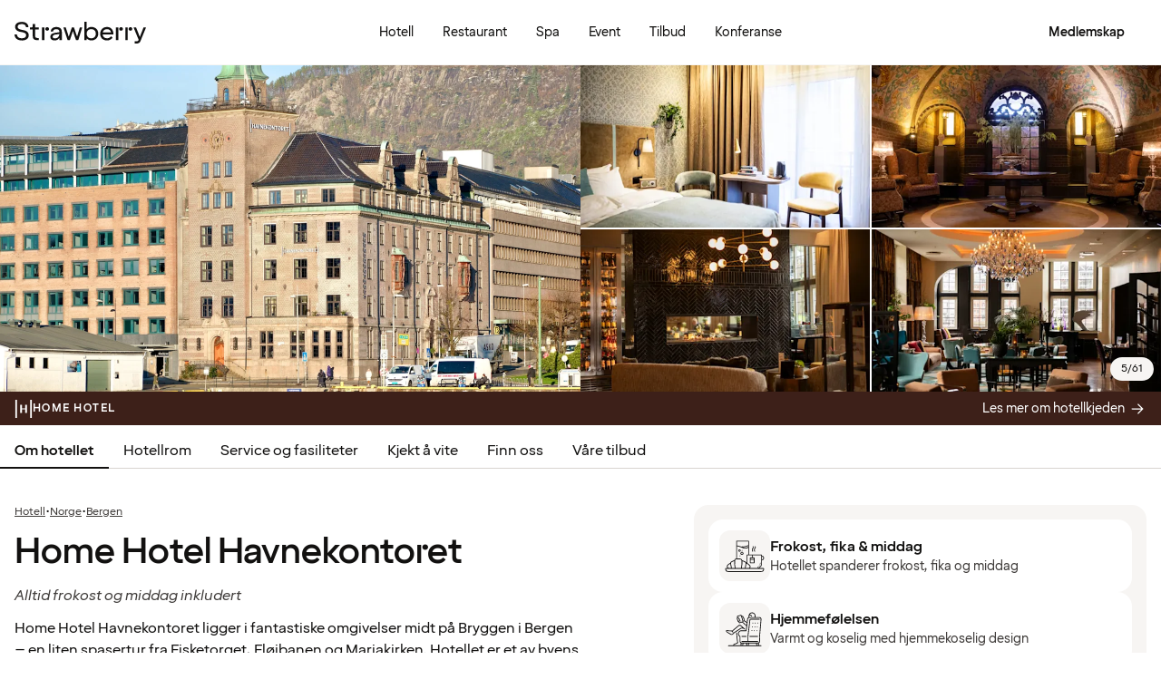

--- FILE ---
content_type: text/html; charset=utf-8
request_url: https://www.google.com/recaptcha/api2/anchor?ar=1&k=6LeXQwIaAAAAAOxl4IY4EkGJm3fkyHuIEXOFzL25&co=aHR0cHM6Ly93d3cuc3RyYXdiZXJyeS5ubzo0NDM.&hl=en&v=PoyoqOPhxBO7pBk68S4YbpHZ&size=invisible&anchor-ms=20000&execute-ms=30000&cb=969yq4hc7mc8
body_size: 48712
content:
<!DOCTYPE HTML><html dir="ltr" lang="en"><head><meta http-equiv="Content-Type" content="text/html; charset=UTF-8">
<meta http-equiv="X-UA-Compatible" content="IE=edge">
<title>reCAPTCHA</title>
<style type="text/css">
/* cyrillic-ext */
@font-face {
  font-family: 'Roboto';
  font-style: normal;
  font-weight: 400;
  font-stretch: 100%;
  src: url(//fonts.gstatic.com/s/roboto/v48/KFO7CnqEu92Fr1ME7kSn66aGLdTylUAMa3GUBHMdazTgWw.woff2) format('woff2');
  unicode-range: U+0460-052F, U+1C80-1C8A, U+20B4, U+2DE0-2DFF, U+A640-A69F, U+FE2E-FE2F;
}
/* cyrillic */
@font-face {
  font-family: 'Roboto';
  font-style: normal;
  font-weight: 400;
  font-stretch: 100%;
  src: url(//fonts.gstatic.com/s/roboto/v48/KFO7CnqEu92Fr1ME7kSn66aGLdTylUAMa3iUBHMdazTgWw.woff2) format('woff2');
  unicode-range: U+0301, U+0400-045F, U+0490-0491, U+04B0-04B1, U+2116;
}
/* greek-ext */
@font-face {
  font-family: 'Roboto';
  font-style: normal;
  font-weight: 400;
  font-stretch: 100%;
  src: url(//fonts.gstatic.com/s/roboto/v48/KFO7CnqEu92Fr1ME7kSn66aGLdTylUAMa3CUBHMdazTgWw.woff2) format('woff2');
  unicode-range: U+1F00-1FFF;
}
/* greek */
@font-face {
  font-family: 'Roboto';
  font-style: normal;
  font-weight: 400;
  font-stretch: 100%;
  src: url(//fonts.gstatic.com/s/roboto/v48/KFO7CnqEu92Fr1ME7kSn66aGLdTylUAMa3-UBHMdazTgWw.woff2) format('woff2');
  unicode-range: U+0370-0377, U+037A-037F, U+0384-038A, U+038C, U+038E-03A1, U+03A3-03FF;
}
/* math */
@font-face {
  font-family: 'Roboto';
  font-style: normal;
  font-weight: 400;
  font-stretch: 100%;
  src: url(//fonts.gstatic.com/s/roboto/v48/KFO7CnqEu92Fr1ME7kSn66aGLdTylUAMawCUBHMdazTgWw.woff2) format('woff2');
  unicode-range: U+0302-0303, U+0305, U+0307-0308, U+0310, U+0312, U+0315, U+031A, U+0326-0327, U+032C, U+032F-0330, U+0332-0333, U+0338, U+033A, U+0346, U+034D, U+0391-03A1, U+03A3-03A9, U+03B1-03C9, U+03D1, U+03D5-03D6, U+03F0-03F1, U+03F4-03F5, U+2016-2017, U+2034-2038, U+203C, U+2040, U+2043, U+2047, U+2050, U+2057, U+205F, U+2070-2071, U+2074-208E, U+2090-209C, U+20D0-20DC, U+20E1, U+20E5-20EF, U+2100-2112, U+2114-2115, U+2117-2121, U+2123-214F, U+2190, U+2192, U+2194-21AE, U+21B0-21E5, U+21F1-21F2, U+21F4-2211, U+2213-2214, U+2216-22FF, U+2308-230B, U+2310, U+2319, U+231C-2321, U+2336-237A, U+237C, U+2395, U+239B-23B7, U+23D0, U+23DC-23E1, U+2474-2475, U+25AF, U+25B3, U+25B7, U+25BD, U+25C1, U+25CA, U+25CC, U+25FB, U+266D-266F, U+27C0-27FF, U+2900-2AFF, U+2B0E-2B11, U+2B30-2B4C, U+2BFE, U+3030, U+FF5B, U+FF5D, U+1D400-1D7FF, U+1EE00-1EEFF;
}
/* symbols */
@font-face {
  font-family: 'Roboto';
  font-style: normal;
  font-weight: 400;
  font-stretch: 100%;
  src: url(//fonts.gstatic.com/s/roboto/v48/KFO7CnqEu92Fr1ME7kSn66aGLdTylUAMaxKUBHMdazTgWw.woff2) format('woff2');
  unicode-range: U+0001-000C, U+000E-001F, U+007F-009F, U+20DD-20E0, U+20E2-20E4, U+2150-218F, U+2190, U+2192, U+2194-2199, U+21AF, U+21E6-21F0, U+21F3, U+2218-2219, U+2299, U+22C4-22C6, U+2300-243F, U+2440-244A, U+2460-24FF, U+25A0-27BF, U+2800-28FF, U+2921-2922, U+2981, U+29BF, U+29EB, U+2B00-2BFF, U+4DC0-4DFF, U+FFF9-FFFB, U+10140-1018E, U+10190-1019C, U+101A0, U+101D0-101FD, U+102E0-102FB, U+10E60-10E7E, U+1D2C0-1D2D3, U+1D2E0-1D37F, U+1F000-1F0FF, U+1F100-1F1AD, U+1F1E6-1F1FF, U+1F30D-1F30F, U+1F315, U+1F31C, U+1F31E, U+1F320-1F32C, U+1F336, U+1F378, U+1F37D, U+1F382, U+1F393-1F39F, U+1F3A7-1F3A8, U+1F3AC-1F3AF, U+1F3C2, U+1F3C4-1F3C6, U+1F3CA-1F3CE, U+1F3D4-1F3E0, U+1F3ED, U+1F3F1-1F3F3, U+1F3F5-1F3F7, U+1F408, U+1F415, U+1F41F, U+1F426, U+1F43F, U+1F441-1F442, U+1F444, U+1F446-1F449, U+1F44C-1F44E, U+1F453, U+1F46A, U+1F47D, U+1F4A3, U+1F4B0, U+1F4B3, U+1F4B9, U+1F4BB, U+1F4BF, U+1F4C8-1F4CB, U+1F4D6, U+1F4DA, U+1F4DF, U+1F4E3-1F4E6, U+1F4EA-1F4ED, U+1F4F7, U+1F4F9-1F4FB, U+1F4FD-1F4FE, U+1F503, U+1F507-1F50B, U+1F50D, U+1F512-1F513, U+1F53E-1F54A, U+1F54F-1F5FA, U+1F610, U+1F650-1F67F, U+1F687, U+1F68D, U+1F691, U+1F694, U+1F698, U+1F6AD, U+1F6B2, U+1F6B9-1F6BA, U+1F6BC, U+1F6C6-1F6CF, U+1F6D3-1F6D7, U+1F6E0-1F6EA, U+1F6F0-1F6F3, U+1F6F7-1F6FC, U+1F700-1F7FF, U+1F800-1F80B, U+1F810-1F847, U+1F850-1F859, U+1F860-1F887, U+1F890-1F8AD, U+1F8B0-1F8BB, U+1F8C0-1F8C1, U+1F900-1F90B, U+1F93B, U+1F946, U+1F984, U+1F996, U+1F9E9, U+1FA00-1FA6F, U+1FA70-1FA7C, U+1FA80-1FA89, U+1FA8F-1FAC6, U+1FACE-1FADC, U+1FADF-1FAE9, U+1FAF0-1FAF8, U+1FB00-1FBFF;
}
/* vietnamese */
@font-face {
  font-family: 'Roboto';
  font-style: normal;
  font-weight: 400;
  font-stretch: 100%;
  src: url(//fonts.gstatic.com/s/roboto/v48/KFO7CnqEu92Fr1ME7kSn66aGLdTylUAMa3OUBHMdazTgWw.woff2) format('woff2');
  unicode-range: U+0102-0103, U+0110-0111, U+0128-0129, U+0168-0169, U+01A0-01A1, U+01AF-01B0, U+0300-0301, U+0303-0304, U+0308-0309, U+0323, U+0329, U+1EA0-1EF9, U+20AB;
}
/* latin-ext */
@font-face {
  font-family: 'Roboto';
  font-style: normal;
  font-weight: 400;
  font-stretch: 100%;
  src: url(//fonts.gstatic.com/s/roboto/v48/KFO7CnqEu92Fr1ME7kSn66aGLdTylUAMa3KUBHMdazTgWw.woff2) format('woff2');
  unicode-range: U+0100-02BA, U+02BD-02C5, U+02C7-02CC, U+02CE-02D7, U+02DD-02FF, U+0304, U+0308, U+0329, U+1D00-1DBF, U+1E00-1E9F, U+1EF2-1EFF, U+2020, U+20A0-20AB, U+20AD-20C0, U+2113, U+2C60-2C7F, U+A720-A7FF;
}
/* latin */
@font-face {
  font-family: 'Roboto';
  font-style: normal;
  font-weight: 400;
  font-stretch: 100%;
  src: url(//fonts.gstatic.com/s/roboto/v48/KFO7CnqEu92Fr1ME7kSn66aGLdTylUAMa3yUBHMdazQ.woff2) format('woff2');
  unicode-range: U+0000-00FF, U+0131, U+0152-0153, U+02BB-02BC, U+02C6, U+02DA, U+02DC, U+0304, U+0308, U+0329, U+2000-206F, U+20AC, U+2122, U+2191, U+2193, U+2212, U+2215, U+FEFF, U+FFFD;
}
/* cyrillic-ext */
@font-face {
  font-family: 'Roboto';
  font-style: normal;
  font-weight: 500;
  font-stretch: 100%;
  src: url(//fonts.gstatic.com/s/roboto/v48/KFO7CnqEu92Fr1ME7kSn66aGLdTylUAMa3GUBHMdazTgWw.woff2) format('woff2');
  unicode-range: U+0460-052F, U+1C80-1C8A, U+20B4, U+2DE0-2DFF, U+A640-A69F, U+FE2E-FE2F;
}
/* cyrillic */
@font-face {
  font-family: 'Roboto';
  font-style: normal;
  font-weight: 500;
  font-stretch: 100%;
  src: url(//fonts.gstatic.com/s/roboto/v48/KFO7CnqEu92Fr1ME7kSn66aGLdTylUAMa3iUBHMdazTgWw.woff2) format('woff2');
  unicode-range: U+0301, U+0400-045F, U+0490-0491, U+04B0-04B1, U+2116;
}
/* greek-ext */
@font-face {
  font-family: 'Roboto';
  font-style: normal;
  font-weight: 500;
  font-stretch: 100%;
  src: url(//fonts.gstatic.com/s/roboto/v48/KFO7CnqEu92Fr1ME7kSn66aGLdTylUAMa3CUBHMdazTgWw.woff2) format('woff2');
  unicode-range: U+1F00-1FFF;
}
/* greek */
@font-face {
  font-family: 'Roboto';
  font-style: normal;
  font-weight: 500;
  font-stretch: 100%;
  src: url(//fonts.gstatic.com/s/roboto/v48/KFO7CnqEu92Fr1ME7kSn66aGLdTylUAMa3-UBHMdazTgWw.woff2) format('woff2');
  unicode-range: U+0370-0377, U+037A-037F, U+0384-038A, U+038C, U+038E-03A1, U+03A3-03FF;
}
/* math */
@font-face {
  font-family: 'Roboto';
  font-style: normal;
  font-weight: 500;
  font-stretch: 100%;
  src: url(//fonts.gstatic.com/s/roboto/v48/KFO7CnqEu92Fr1ME7kSn66aGLdTylUAMawCUBHMdazTgWw.woff2) format('woff2');
  unicode-range: U+0302-0303, U+0305, U+0307-0308, U+0310, U+0312, U+0315, U+031A, U+0326-0327, U+032C, U+032F-0330, U+0332-0333, U+0338, U+033A, U+0346, U+034D, U+0391-03A1, U+03A3-03A9, U+03B1-03C9, U+03D1, U+03D5-03D6, U+03F0-03F1, U+03F4-03F5, U+2016-2017, U+2034-2038, U+203C, U+2040, U+2043, U+2047, U+2050, U+2057, U+205F, U+2070-2071, U+2074-208E, U+2090-209C, U+20D0-20DC, U+20E1, U+20E5-20EF, U+2100-2112, U+2114-2115, U+2117-2121, U+2123-214F, U+2190, U+2192, U+2194-21AE, U+21B0-21E5, U+21F1-21F2, U+21F4-2211, U+2213-2214, U+2216-22FF, U+2308-230B, U+2310, U+2319, U+231C-2321, U+2336-237A, U+237C, U+2395, U+239B-23B7, U+23D0, U+23DC-23E1, U+2474-2475, U+25AF, U+25B3, U+25B7, U+25BD, U+25C1, U+25CA, U+25CC, U+25FB, U+266D-266F, U+27C0-27FF, U+2900-2AFF, U+2B0E-2B11, U+2B30-2B4C, U+2BFE, U+3030, U+FF5B, U+FF5D, U+1D400-1D7FF, U+1EE00-1EEFF;
}
/* symbols */
@font-face {
  font-family: 'Roboto';
  font-style: normal;
  font-weight: 500;
  font-stretch: 100%;
  src: url(//fonts.gstatic.com/s/roboto/v48/KFO7CnqEu92Fr1ME7kSn66aGLdTylUAMaxKUBHMdazTgWw.woff2) format('woff2');
  unicode-range: U+0001-000C, U+000E-001F, U+007F-009F, U+20DD-20E0, U+20E2-20E4, U+2150-218F, U+2190, U+2192, U+2194-2199, U+21AF, U+21E6-21F0, U+21F3, U+2218-2219, U+2299, U+22C4-22C6, U+2300-243F, U+2440-244A, U+2460-24FF, U+25A0-27BF, U+2800-28FF, U+2921-2922, U+2981, U+29BF, U+29EB, U+2B00-2BFF, U+4DC0-4DFF, U+FFF9-FFFB, U+10140-1018E, U+10190-1019C, U+101A0, U+101D0-101FD, U+102E0-102FB, U+10E60-10E7E, U+1D2C0-1D2D3, U+1D2E0-1D37F, U+1F000-1F0FF, U+1F100-1F1AD, U+1F1E6-1F1FF, U+1F30D-1F30F, U+1F315, U+1F31C, U+1F31E, U+1F320-1F32C, U+1F336, U+1F378, U+1F37D, U+1F382, U+1F393-1F39F, U+1F3A7-1F3A8, U+1F3AC-1F3AF, U+1F3C2, U+1F3C4-1F3C6, U+1F3CA-1F3CE, U+1F3D4-1F3E0, U+1F3ED, U+1F3F1-1F3F3, U+1F3F5-1F3F7, U+1F408, U+1F415, U+1F41F, U+1F426, U+1F43F, U+1F441-1F442, U+1F444, U+1F446-1F449, U+1F44C-1F44E, U+1F453, U+1F46A, U+1F47D, U+1F4A3, U+1F4B0, U+1F4B3, U+1F4B9, U+1F4BB, U+1F4BF, U+1F4C8-1F4CB, U+1F4D6, U+1F4DA, U+1F4DF, U+1F4E3-1F4E6, U+1F4EA-1F4ED, U+1F4F7, U+1F4F9-1F4FB, U+1F4FD-1F4FE, U+1F503, U+1F507-1F50B, U+1F50D, U+1F512-1F513, U+1F53E-1F54A, U+1F54F-1F5FA, U+1F610, U+1F650-1F67F, U+1F687, U+1F68D, U+1F691, U+1F694, U+1F698, U+1F6AD, U+1F6B2, U+1F6B9-1F6BA, U+1F6BC, U+1F6C6-1F6CF, U+1F6D3-1F6D7, U+1F6E0-1F6EA, U+1F6F0-1F6F3, U+1F6F7-1F6FC, U+1F700-1F7FF, U+1F800-1F80B, U+1F810-1F847, U+1F850-1F859, U+1F860-1F887, U+1F890-1F8AD, U+1F8B0-1F8BB, U+1F8C0-1F8C1, U+1F900-1F90B, U+1F93B, U+1F946, U+1F984, U+1F996, U+1F9E9, U+1FA00-1FA6F, U+1FA70-1FA7C, U+1FA80-1FA89, U+1FA8F-1FAC6, U+1FACE-1FADC, U+1FADF-1FAE9, U+1FAF0-1FAF8, U+1FB00-1FBFF;
}
/* vietnamese */
@font-face {
  font-family: 'Roboto';
  font-style: normal;
  font-weight: 500;
  font-stretch: 100%;
  src: url(//fonts.gstatic.com/s/roboto/v48/KFO7CnqEu92Fr1ME7kSn66aGLdTylUAMa3OUBHMdazTgWw.woff2) format('woff2');
  unicode-range: U+0102-0103, U+0110-0111, U+0128-0129, U+0168-0169, U+01A0-01A1, U+01AF-01B0, U+0300-0301, U+0303-0304, U+0308-0309, U+0323, U+0329, U+1EA0-1EF9, U+20AB;
}
/* latin-ext */
@font-face {
  font-family: 'Roboto';
  font-style: normal;
  font-weight: 500;
  font-stretch: 100%;
  src: url(//fonts.gstatic.com/s/roboto/v48/KFO7CnqEu92Fr1ME7kSn66aGLdTylUAMa3KUBHMdazTgWw.woff2) format('woff2');
  unicode-range: U+0100-02BA, U+02BD-02C5, U+02C7-02CC, U+02CE-02D7, U+02DD-02FF, U+0304, U+0308, U+0329, U+1D00-1DBF, U+1E00-1E9F, U+1EF2-1EFF, U+2020, U+20A0-20AB, U+20AD-20C0, U+2113, U+2C60-2C7F, U+A720-A7FF;
}
/* latin */
@font-face {
  font-family: 'Roboto';
  font-style: normal;
  font-weight: 500;
  font-stretch: 100%;
  src: url(//fonts.gstatic.com/s/roboto/v48/KFO7CnqEu92Fr1ME7kSn66aGLdTylUAMa3yUBHMdazQ.woff2) format('woff2');
  unicode-range: U+0000-00FF, U+0131, U+0152-0153, U+02BB-02BC, U+02C6, U+02DA, U+02DC, U+0304, U+0308, U+0329, U+2000-206F, U+20AC, U+2122, U+2191, U+2193, U+2212, U+2215, U+FEFF, U+FFFD;
}
/* cyrillic-ext */
@font-face {
  font-family: 'Roboto';
  font-style: normal;
  font-weight: 900;
  font-stretch: 100%;
  src: url(//fonts.gstatic.com/s/roboto/v48/KFO7CnqEu92Fr1ME7kSn66aGLdTylUAMa3GUBHMdazTgWw.woff2) format('woff2');
  unicode-range: U+0460-052F, U+1C80-1C8A, U+20B4, U+2DE0-2DFF, U+A640-A69F, U+FE2E-FE2F;
}
/* cyrillic */
@font-face {
  font-family: 'Roboto';
  font-style: normal;
  font-weight: 900;
  font-stretch: 100%;
  src: url(//fonts.gstatic.com/s/roboto/v48/KFO7CnqEu92Fr1ME7kSn66aGLdTylUAMa3iUBHMdazTgWw.woff2) format('woff2');
  unicode-range: U+0301, U+0400-045F, U+0490-0491, U+04B0-04B1, U+2116;
}
/* greek-ext */
@font-face {
  font-family: 'Roboto';
  font-style: normal;
  font-weight: 900;
  font-stretch: 100%;
  src: url(//fonts.gstatic.com/s/roboto/v48/KFO7CnqEu92Fr1ME7kSn66aGLdTylUAMa3CUBHMdazTgWw.woff2) format('woff2');
  unicode-range: U+1F00-1FFF;
}
/* greek */
@font-face {
  font-family: 'Roboto';
  font-style: normal;
  font-weight: 900;
  font-stretch: 100%;
  src: url(//fonts.gstatic.com/s/roboto/v48/KFO7CnqEu92Fr1ME7kSn66aGLdTylUAMa3-UBHMdazTgWw.woff2) format('woff2');
  unicode-range: U+0370-0377, U+037A-037F, U+0384-038A, U+038C, U+038E-03A1, U+03A3-03FF;
}
/* math */
@font-face {
  font-family: 'Roboto';
  font-style: normal;
  font-weight: 900;
  font-stretch: 100%;
  src: url(//fonts.gstatic.com/s/roboto/v48/KFO7CnqEu92Fr1ME7kSn66aGLdTylUAMawCUBHMdazTgWw.woff2) format('woff2');
  unicode-range: U+0302-0303, U+0305, U+0307-0308, U+0310, U+0312, U+0315, U+031A, U+0326-0327, U+032C, U+032F-0330, U+0332-0333, U+0338, U+033A, U+0346, U+034D, U+0391-03A1, U+03A3-03A9, U+03B1-03C9, U+03D1, U+03D5-03D6, U+03F0-03F1, U+03F4-03F5, U+2016-2017, U+2034-2038, U+203C, U+2040, U+2043, U+2047, U+2050, U+2057, U+205F, U+2070-2071, U+2074-208E, U+2090-209C, U+20D0-20DC, U+20E1, U+20E5-20EF, U+2100-2112, U+2114-2115, U+2117-2121, U+2123-214F, U+2190, U+2192, U+2194-21AE, U+21B0-21E5, U+21F1-21F2, U+21F4-2211, U+2213-2214, U+2216-22FF, U+2308-230B, U+2310, U+2319, U+231C-2321, U+2336-237A, U+237C, U+2395, U+239B-23B7, U+23D0, U+23DC-23E1, U+2474-2475, U+25AF, U+25B3, U+25B7, U+25BD, U+25C1, U+25CA, U+25CC, U+25FB, U+266D-266F, U+27C0-27FF, U+2900-2AFF, U+2B0E-2B11, U+2B30-2B4C, U+2BFE, U+3030, U+FF5B, U+FF5D, U+1D400-1D7FF, U+1EE00-1EEFF;
}
/* symbols */
@font-face {
  font-family: 'Roboto';
  font-style: normal;
  font-weight: 900;
  font-stretch: 100%;
  src: url(//fonts.gstatic.com/s/roboto/v48/KFO7CnqEu92Fr1ME7kSn66aGLdTylUAMaxKUBHMdazTgWw.woff2) format('woff2');
  unicode-range: U+0001-000C, U+000E-001F, U+007F-009F, U+20DD-20E0, U+20E2-20E4, U+2150-218F, U+2190, U+2192, U+2194-2199, U+21AF, U+21E6-21F0, U+21F3, U+2218-2219, U+2299, U+22C4-22C6, U+2300-243F, U+2440-244A, U+2460-24FF, U+25A0-27BF, U+2800-28FF, U+2921-2922, U+2981, U+29BF, U+29EB, U+2B00-2BFF, U+4DC0-4DFF, U+FFF9-FFFB, U+10140-1018E, U+10190-1019C, U+101A0, U+101D0-101FD, U+102E0-102FB, U+10E60-10E7E, U+1D2C0-1D2D3, U+1D2E0-1D37F, U+1F000-1F0FF, U+1F100-1F1AD, U+1F1E6-1F1FF, U+1F30D-1F30F, U+1F315, U+1F31C, U+1F31E, U+1F320-1F32C, U+1F336, U+1F378, U+1F37D, U+1F382, U+1F393-1F39F, U+1F3A7-1F3A8, U+1F3AC-1F3AF, U+1F3C2, U+1F3C4-1F3C6, U+1F3CA-1F3CE, U+1F3D4-1F3E0, U+1F3ED, U+1F3F1-1F3F3, U+1F3F5-1F3F7, U+1F408, U+1F415, U+1F41F, U+1F426, U+1F43F, U+1F441-1F442, U+1F444, U+1F446-1F449, U+1F44C-1F44E, U+1F453, U+1F46A, U+1F47D, U+1F4A3, U+1F4B0, U+1F4B3, U+1F4B9, U+1F4BB, U+1F4BF, U+1F4C8-1F4CB, U+1F4D6, U+1F4DA, U+1F4DF, U+1F4E3-1F4E6, U+1F4EA-1F4ED, U+1F4F7, U+1F4F9-1F4FB, U+1F4FD-1F4FE, U+1F503, U+1F507-1F50B, U+1F50D, U+1F512-1F513, U+1F53E-1F54A, U+1F54F-1F5FA, U+1F610, U+1F650-1F67F, U+1F687, U+1F68D, U+1F691, U+1F694, U+1F698, U+1F6AD, U+1F6B2, U+1F6B9-1F6BA, U+1F6BC, U+1F6C6-1F6CF, U+1F6D3-1F6D7, U+1F6E0-1F6EA, U+1F6F0-1F6F3, U+1F6F7-1F6FC, U+1F700-1F7FF, U+1F800-1F80B, U+1F810-1F847, U+1F850-1F859, U+1F860-1F887, U+1F890-1F8AD, U+1F8B0-1F8BB, U+1F8C0-1F8C1, U+1F900-1F90B, U+1F93B, U+1F946, U+1F984, U+1F996, U+1F9E9, U+1FA00-1FA6F, U+1FA70-1FA7C, U+1FA80-1FA89, U+1FA8F-1FAC6, U+1FACE-1FADC, U+1FADF-1FAE9, U+1FAF0-1FAF8, U+1FB00-1FBFF;
}
/* vietnamese */
@font-face {
  font-family: 'Roboto';
  font-style: normal;
  font-weight: 900;
  font-stretch: 100%;
  src: url(//fonts.gstatic.com/s/roboto/v48/KFO7CnqEu92Fr1ME7kSn66aGLdTylUAMa3OUBHMdazTgWw.woff2) format('woff2');
  unicode-range: U+0102-0103, U+0110-0111, U+0128-0129, U+0168-0169, U+01A0-01A1, U+01AF-01B0, U+0300-0301, U+0303-0304, U+0308-0309, U+0323, U+0329, U+1EA0-1EF9, U+20AB;
}
/* latin-ext */
@font-face {
  font-family: 'Roboto';
  font-style: normal;
  font-weight: 900;
  font-stretch: 100%;
  src: url(//fonts.gstatic.com/s/roboto/v48/KFO7CnqEu92Fr1ME7kSn66aGLdTylUAMa3KUBHMdazTgWw.woff2) format('woff2');
  unicode-range: U+0100-02BA, U+02BD-02C5, U+02C7-02CC, U+02CE-02D7, U+02DD-02FF, U+0304, U+0308, U+0329, U+1D00-1DBF, U+1E00-1E9F, U+1EF2-1EFF, U+2020, U+20A0-20AB, U+20AD-20C0, U+2113, U+2C60-2C7F, U+A720-A7FF;
}
/* latin */
@font-face {
  font-family: 'Roboto';
  font-style: normal;
  font-weight: 900;
  font-stretch: 100%;
  src: url(//fonts.gstatic.com/s/roboto/v48/KFO7CnqEu92Fr1ME7kSn66aGLdTylUAMa3yUBHMdazQ.woff2) format('woff2');
  unicode-range: U+0000-00FF, U+0131, U+0152-0153, U+02BB-02BC, U+02C6, U+02DA, U+02DC, U+0304, U+0308, U+0329, U+2000-206F, U+20AC, U+2122, U+2191, U+2193, U+2212, U+2215, U+FEFF, U+FFFD;
}

</style>
<link rel="stylesheet" type="text/css" href="https://www.gstatic.com/recaptcha/releases/PoyoqOPhxBO7pBk68S4YbpHZ/styles__ltr.css">
<script nonce="AKpvYFOkQmToD92E0mH1zQ" type="text/javascript">window['__recaptcha_api'] = 'https://www.google.com/recaptcha/api2/';</script>
<script type="text/javascript" src="https://www.gstatic.com/recaptcha/releases/PoyoqOPhxBO7pBk68S4YbpHZ/recaptcha__en.js" nonce="AKpvYFOkQmToD92E0mH1zQ">
      
    </script></head>
<body><div id="rc-anchor-alert" class="rc-anchor-alert"></div>
<input type="hidden" id="recaptcha-token" value="[base64]">
<script type="text/javascript" nonce="AKpvYFOkQmToD92E0mH1zQ">
      recaptcha.anchor.Main.init("[\x22ainput\x22,[\x22bgdata\x22,\x22\x22,\[base64]/[base64]/[base64]/bmV3IHJbeF0oY1swXSk6RT09Mj9uZXcgclt4XShjWzBdLGNbMV0pOkU9PTM/bmV3IHJbeF0oY1swXSxjWzFdLGNbMl0pOkU9PTQ/[base64]/[base64]/[base64]/[base64]/[base64]/[base64]/[base64]/[base64]\x22,\[base64]\\u003d\\u003d\x22,\x22DSPCpkMPwpbCj8KHfsKkIG7CjMKgwp48w4zDsTRLwoxCIgbCsVnCgDZtwoEBwrxxw6xHYE/Ch8Kgw6MMXgxsaG4Abmx7dsOEcRISw5Now5/[base64]/CqMOuw40Yw6/[base64]/DtMO9wrwSXBLDhhw7C8OwSsO6w78TwrrClMOxK8ORw7HDkWbDsTXCslbCtHnDvsKSBELDuQpnBHrChsOnwoPDrcKlwq/CusONwprDkCpHeCxwwovDrxliY2oSAkspUsOewqzClREqwo/Dnz1MwopHRMK2HsOrwqXCscODRgnDqcKHEVI9wr3DicOHbjMFw49FY8Oqwp3DkMODwqc7w6lRw5/Cl8KpIMO0K0QILcOkwpwZwrDCucKZdsOXwrfDlGzDtsK7c8KyUcK0w5Jhw4XDhTtAw5LDnsO2w73DklHCoMO3dsK6In9UMz4vZxNvw6Foc8KGCsO2w4DCq8O7w7PDqxbDrsKuAlHCsELCtsO4wp50GxkKwr10w75ow43CscO0w7rDu8KZQ8OiE3Umw6IQwrZowp4Nw7/DpcObbRzCkMKdfmnCtxzDswrDpsO1wqLCsMOJe8KyR8Ogw5UpP8OBC8KAw4MIRGbDo1jDj8Ojw53DvkgCN8Klw4YGQ3U5XzMLw4vCq1jCg2IwPlbDqULCj8KTw4vDhcOGw6/Ci3hlwrzDsEHDocObw6TDvnViw59YIsObw5jCl0kUwp/DtMKKw7xZwofDrnzDnE3DuFLCoMOfwo/[base64]/DisKiw4tuw4/DjcKfwrzCqsKWw51mBgXDvMOVAsOWwpTDpmpHwoTDt1hGw6APw6UWB8K1w6xCw6NQw6HCgTtrwqTCssOzSCXCtzkCDQ88w6oOOMKHZSYyw69nw5bDjsONJ8KgcMO9NjzCg8KfaR7CjMKcBS0bN8O0w7TDl3rDs1cSEcK0RnvCuMKLfho4RsO0w6HCpsKEKhFRwrLDrS/[base64]/ChjTCocOGQMKYOAd/wqzDm0zCuBNzwrfCusO1K8OMFsOtw5bDocOwS3ZAMh3CiMOpABXDjMKcE8KneMKVTwHCi19gwofDlSDCm3jDjTkYwoXDhsKSwp7Cgm5LQMO4w7oZcBsdwrYPw6QHAcOuwqI6woMONXZ/wpZfXcKfw5jDucKDw6goM8OTw7XDgsO+woIiDWfCm8KkRcKTbz/[base64]/Z8KXYlfCjsKwE23DnMK3w5JQCF91O8OgHsK3PTlnFVjDtkPCsA84w77Do8K+woZ9Uy3CpVhwBcK/w7zCnQrDpWbCjsKPWMK8wpQ0OsKRFVl5w4E8IsOrJzlkwpvDgkYbVl1yw4fDi10mwq8bw60ya3Q0fMKZw419w7Nke8K9w7g0EsKrLsKWGiTDgsOwSQxWw6fCrcOvXCMDPxTDiMOxw7hHVip/w7YwwqnCkcKfXsKjw70PwpPClFHDgcKDw4HDv8KkUsKfAcOBw6nDrMKYYsKUQcKDwqzDgB7DpkLCo0pMJSnDvsOvwrjDkTrCgMO2wo9Yw6PCmEwdw7/Dhwk6TcKofHnDlXXDqyfDiBbDi8K8wrMCHsKoQcOEG8KpbMKewovCpMKtw758w5VDw7hue1nDpkHChcKsQcObw68yw5bDn1PDg8OYCk83GsOEaMKqLW7Ds8OxGwtcL8O/[base64]/dmVrXsOzwrnDrkdGw5UuZsKWAcO7wpTCnm7ChDfDnsODasOwChXCnsK0wr/CjlAMw4hxw6wHD8OswoFjTQ/CmxUkSDZkdsKpwoPChCZsXXoQw7DCpcKVW8KOwo7Du2TDtkbCpMOSw5YBXy5Cw408UMKOIMOFw4zDhkEzO8KQwpdQc8OAwqPDow3DgWrCn2IoWMOcw6Yqwpt1woZfSQTCkcOmDyRyL8ODD3l3w7hQEnDDi8OxwrklQcOlwqYVwr3DgMKOw74/[base64]/DgT7CrF/[base64]/ERAbwpl8w5lOwp/Dmlkjw5LCmwoqGsOgw43CqsOdag/CjMOaPsKZIMKzFkotaFHDscKFbcK6w5l/w5vCjF49wqAjwo7CuMK8Uz57SGBZwpjDuwHDpD7CqFXCn8O4GcKqwrHDtzzCgMODdSzCjEdpw5RpGsK7wonCg8OvNcO0wpnCoMK3OXPCrnfCsCDDp1DDpl5zw60aYMKjdcKew499ZMK7wrLDusKrwq0dUknDnsKdQn9qA8OQecOBSyLCr0XCo8O7w5I/G27CnidgwqleO8OWcF1RwpfCr8ODd8KqwrjCtVtYEMKIcXcbfcKIXDzCncKeaHDDpMKuwqpHN8KAw6/Dv8OUBnkKUzvDrH8OTcKaQDfCpsOXwpjDjMOgT8K3woNHP8KKXMK5fXYYKA/[base64]/O3QFIx9vAMO9KcKMdcOvBSHCtz3Cu8OSw4lYGnvDt8OHwojDnAJCDsOgwoBew7NTw6gfwrjCmXQIQRvCjkrDqcKYYMO9woFuwpnDpcOxwqLDisOQCiJ1SmvDkUMswovDuQEpI8OnOcKSw63DhcOdwo/DgcK3wpUcV8ONw6XCkcK8UsKhw4IsasKfw7vCrMOqUsKGAwfCuhPDlMONw6BrUngEaMK9w7fCvcK/wpJdw6lWw7x1wpd6woEdw55XBsKzV1gmw7bCnMOpwqLCm8KzcTEzwqPCmsOyw51lVDjCkMOhwrkiGsKTUgdeAsOEOypKwp59P8OaLCheU8K7woEeEcKnXg/Ck3MHw4VTwr/DicOjw7DCq3HDt8KzFsKgwrPCucKcVAbDuMK2wqjChzvCgyYEw77DhFlew6hIfDrCu8KYwoHDiVbCjnPCr8Kmwo1dw5IXw48dwrsiwoHDmi4eU8ONRMODw4nCkAB7w4hRwpIVLsOIwpLCvmvCmcK5JMOOIMOQwrHCiArCskxvw4/CuMOyw5ZcwpROw7jDscOjQAbDqnN/J2zCjzPCsS7CtAJJPRTCl8KfLU5jwonCiVrDu8OfGcOtHWp3ZMOsRcKPw7DCk3LCisKYNsOaw5XCnMKnw6VoJGDCrsKJw6Nzw4fDmMOTTsKzLsKMwoPChMOhwpgHZ8OveMKUUMOFwpJGw55lXVV6QCTClsKiEh/Ds8Oxw5NTwrXDh8O0UFvDp1drwqfCgygHH2QqB8KjXMK7TX5Bw6fCtWFMw63CmTVYJsKIUAXDkcO9wrANwq9uwroKw4bCs8KBwobDhUDCmU1lw5FAT8OHaGXDvMOhEcOQJiDDuSw/w53CkVrCh8Odw7nCvHkcEDLCnsO3w4ZTdcOUwo8awrnCrxnCg0wdw482w7gnwp7DuSZjw6AdNsKJZThES3jDhcOmZV/Cu8O+wrB0wolYw5vCkMOVw5obcsOxw6EudRnDhMKrw6QZwpAjbcOowpxbIcKPwrTCjHnCiE3DtsOYw5ZSUU8Gw55rZ8KkYVUDwr8wTcKmwrLCmT9jN8K4H8K8SMKOPMOPGwjDvlvDo8KtV8K/KmZxwppfByPDrsKQwoZtS8KYK8O8w5TDlDjCjSnDmDxRBsKiMsOSwo3DgH7DhDpKfj7Cij5/w6dBw5lrw7HDqkzDnMOAIxzDtsONw6tsQ8K0wrTDmDTCpcOUwpUgw45Sc8KwJ8O6EcKYfMKRPMOjbUTClnjCnMK/w4vDpj/CjRtkw50vH1vDrsKJw5LDgsO/[base64]/[base64]/[base64]/DqExdwoh4bMO8TAc3w7UKwr/[base64]/endTwpUMNcKsOMO7wr53w77Du8OXw74dIjfDhcO2w47Ct0TDl8KdBsOzw5fDkMO3w67DuMKwwq3Di2s9eBs8EcKsMzjCuHPDjHEiAVYFbMKBw5DDssKVIMKVw5Q/UMKQGMO9wq4mwpYkSsK0w6oGwq3CiVwQf3w/wrzCvVHDqsKrIm7Cr8Kuwro/wpzCqRnDmwUxw5crKcKbwqMpwo0TBlTCu8Kiw50owrLDsgjCiFJZGkPDisObJyICwrs9wqNaZSbDpjHDj8KSw7wAw7jDj2Qbw4YzwoxvE1XCr8KkwpYiwpc2wptEw5pcw5FnwpcnbQcbwrzCpwPDhMKYwpvDp3o7HMKvwojDnsKqLHQLKm/Cg8KjO3TDpsOba8KtwpzCrwQlWMK/[base64]/Cjy3DhMOWQGlow4rDhcKtw540wp/[base64]/[base64]/Cl8K0NXbCmsOoEhdoTCd4w4bCi8KvbcK8OCvCrcOyA1RMHilaw7xIIMOTwoXCscO5w5hCdcKgFlY6wq/CjR5fLMKVwq/CuVYlbzdsw67Cm8OBKMOow7/CtgtkR8KHRVPCsmfCtFk3w7YQFMKycsOFw7vDrinCnwoAPMO7w7NhcsODwrvDosKswoI6M3tWw5PCtsOqZ1N+FxLDkgwnd8KbLcOZDQUMw4DDlivDgsKLL8OAccK/[base64]/[base64]/[base64]/DscOgwp9gLsKLHWt3w5F1wrnCu8K1w7REDSgcw5/DjsOdKMOLwpDCisKrw61pwpotHyJDLD3DiMKGdUbDh8KAwpHChnfCsk/Cl8KsJcOew5RZwq7Cr0dIPhs2w4zDsAHDmsKMwqDCv0hdwqQ5w4ZFbsOkw5LDscOdK8Kcwp1kw5Bjw6YNA2NjBgHCtnLDkWDDhcOQMsKMAQMkw7wwNsOHNStqw6bDhcKwHW/CpcKjRn4VcsKEfcOgGHfDqH06w45BMlLDuVk9MTPDvcK+NMKKwp/CgG8pwoYEw4Mcw6LDv2Ijw5nDksKhw7giw53Dj8KVwqw3cMOdwq7DgBMhZcKEHsOtKhMxw5MGXQbDm8KnPcOAw5Y9UMKnWlHDtEjCmsKYwo7CrsKwwqZsH8KsTcKuwrPDtcKBw5B/w5zDv0vCqMKfwrh9RBYQYToDwpnCoMKvQMOoYcKFPh/CuCTCmcKow6c6wpsbFMOPWw5Ew57CicKuSXFEdzrCkMKUGHHDmk9BZcODHcKZZwsIwqzDtMOrwrHDiQwZfMOWw4/CpcK3w4kQw7Axw7k1wpHDlMOJHsOMMsOww6ISwrtvX8O1MDUlw5LClGA8w4DCkW8WwpPDrA3Dgwwfwq3CncKgwrwOZxzDusOSwpESN8OEeMK5w48OI8KaMlABfXDDpsKIA8OfOsO/Mg1AV8OMMMKAYnxrNSHDhMKuw4NsYsOMWxMwMm1pw4zCkMOtEEPDpCfDkwHDvD3CoMKBwqkwIcO5wqbCiD7ChcOeEBPDpVNHYTB3FcO5asKGBwrDhwMFwqkeLwLCocKfw7XCjMO+AwIewp3Dk1JNUQvDvsKnwq3DtsOCwp3DgMKLw57CgsOZwp91NErCrMKmKV0IUMO/w6giw4PDncOxw5bCoVDDlsKIw6nCpMKdwrU4YsKPB2jDlsO5eMKKHsOAw4zDgEkXwrFWw4AhXsK+VArDj8KRwrvCnmbDpcOXwojCo8O+VQgww4/CpcK1wpvDnXhTw6Fyd8KEw44jPcOJwqZ6wqVVe39dW3TDizh9dFkRw5BCw6DCpcOywo/ChVZEwplpw6cVYlAtwpTDkcOQRsOcdcKNLMOwZ2AEwpF3w5DDgUHDjADCrE0cAMKEw6RZNsOewrB8wobCmVfDkGMGwpfChcKww5XCr8OtD8OQwpfDn8K+wq9ScsK4bmt/w4PCisKXwrLCn2krDTglQsK0JnrCvcKwQSHDo8Ouw67DvcKMw4nCrMOHacKuw7bDocOGVsK1XMOSwoIAFlzComJOT8KXw6HDl8K2A8OEQMOyw6A/[base64]/DmVB2GMK6w6ouayfDqy8Zw7ljFk5pw5bCqEVbwpnDgcOvd8KJwqjChAzDgVs4wo/ClXovaDRcQkTCkRQgEMOWcVjDs8OuwqV+WgNUwqk/wpwcKG/[base64]/DhMK2OcOIGsOlL8KWw4nCpWjCpRbCoMK3MsKnw5Fawo3Dk01+TRHCvCbCnAp5bHlbwp7DrGDCqsOEFRnCkcK1QsKAUsKmMG7CisK+worDisKNDxrCoHzDsWM2wpjCuMKrw7LCicK7w6ZYBx/DrMK0woUoLMO6w4fDjQHDgsOMwoHDt2RbZcOzwo0SIcKnwrbCsFZrOArDuW4Qw6LDgcKbw7A9Rj7Cvl5gw5/Cn04BOmrCoWB3YcOHwotAVsO/Qysuw5XClcKOw5fCncOow6TCuHjCisOXwq7CpBHDmsO/w6nDncKjwrRzS2XDnsKCwqLDgMOtI0wyB1XCjMOzw5Qpb8OzIsOVw55wU8KVw7VZwp7CgsOZw5/DnsKdwpHDn0vDjDjDtVXDjsOjF8K1KsOtasOfwrzDscOtBljChkJvwr0KwrQ9w7nChMKFwokqwqHCo1sFcj4Fw6Yxw6rDnAjCu2dTw6vCvyNQAV3ClFtjwqrCjxzDsMOHZUVJM8O6w5fCr8KRw6ArCsKEw7TCuxLCpwPDjgQ/w55HNkFgw6IvwqxBw7QDFcKuRxTDocO7WCTDoGPDrwTDlMO+bCkrw7XCtMOeSTbDscKGTMKOwoYOW8Ohw48PVmFRUTQowqzCk8O6IsKow6jDjMOeZMOGw7FMPsOWDFDCiWTDqGfCrMOLwpDDgiABwpQDOcK0KcOgMMKSBcObcwTDg8KTwqoxN1TDj0N9w5XCqCl/w5BVViRWwrQDwoYbw47CmMOYesKcVixVw5U0FMK4wqbCtcO6Z0jClHwNwrwnwpzCosOFHC/Ck8O6SnDDlsKEwoTCvcOtw5LCu8KsaMOqFQTDocKTN8OgwoYGWQzDkcOtwr8nZMKZwovDnhQnY8OmPsKcwr3CtMKtPQrCgcKQTcKHw4HDkADCnjrDvcO6SR9cwo/CssOJeg1Ew5kvwoUnF8KVwo5bIsKXwqDDrS/[base64]/Cv8OxMsKCwoPDn8OrLSrCpcKYDMOMwpImFhIHEMOCw5F6e8ONwofCu2rDq8OJXhfCj3jCucOOVcK8w6TDucKUw6A2w7Aow6ECw6cJworDpVd+w7DDgsOdWVtWwoIfw5hgw5EdwpIeQcKKw7zCvDhwBMKNPMO7w5/Dj8KzHwDCp03CrcKaB8KNXnnCpcKlwrrDtsOET1bDqEAIwpgNw5HClHVZwpx2ZybDiMOFIMOcwp3CoRYGwooEdBHCpibDqw0oNsOABg/Diz7DiUvDt8KMfcK6QUHDlMOPHhQjXMKyWE7CgcK9TsOaTcOhwpZGcBvDkcKkHcOAM8Ouwq/[base64]/CocO/wo5qwrfCqsKkN2DClk3CrHtTP8OyUsOaNH5SbxfDsUMBwqQAw7PDiFgvw5U/w447PRPDqcOwwrzDmMOKE8OhEMOWVW/DhXjCo2TDu8KnEXzCmcK4EQwGwoTDoU/Cm8K0wrjCmDLCjBE4wq1Zb8OHblUawpsiIXrDmMKhw69Qw5kSZgnDlV9lwohxwpbCt0nDgMKGwoVbMxHCsT7CocKJJsKiw5csw48gP8Ocw5vChWHDphLDjMONasOZU0nDlgMNP8OQIj4ow4XCssOcaxHDrsKbw4JBRHLDqcKYw5bDvsOXwpp/J1DCqCnCiMOxPSYSKMOdE8Kyw6/CoMK0PF0Qw54Mw67CgMOlTcKYZMKRwoR5XijDiUIwMMOOw49Swr7DgcO1VsOlwr7DhjwbRzXDqcKrw4PCmm3DtsOEfMOnCcObchLDs8KrwqLDs8OOwoDDgMO5NkjDhS5owpQIVsKjJMOOWxnCpgQQeRAkw6/CiEUiUBttXMKUHsKewoQSwplwQsKjOz/Dv0jDr8KXRx3CgRZNL8OYw4XChzLCpsKqw55DA0HDksOswpjDkkEow6TDskHDnsO6w6LDqCfDnU3DrcKEw5FTDsONEMKuw6JKb2vCsg0DUcO0wr4NwqbDknrDkh/[base64]/[base64]/CqcOWT3RMZ8KbSMKecihgWMOqIifCq8KFDRYzw4saYG1SwoXCmcOkw6vDgMOicRNvwr1WwrYcw7zDvzEtwpIuw6TCu8OZZsKDw5PDjnrCkcKpb0IOJ8KPw7fCjycDSQPCg2TDkitUwpHCgMKRfjfDpjMYN8OewoDDmk7Dm8OUwrlCwqJLLlx0K2EPwozCisOUw69/Wj/DuDHDnMO9w4zDtCzDq8OvICHDkMKvCsKCSsKxwqjCjCLChMK9w6LCmQfDg8Oiw6fDt8OWw7VDw7N3ZcO2USjCgsKVw4LCjGLCvsOMwrvDvykFIcOiw7XDizDCqWHCksKtKk/DjzbCu8O7YHHCtnQwZ8KYwqrDmSQxaSrCg8KJwqcecm5vwo/DsxLCkVtXJAJuwpHCqQNiQ2BeATzCs0FFw43Do0/DgS3DnMKkwo3Dn3Q6w7JMR8OZw7XDl8KSwqXDm0MEw5dfwovDhMKbPVgGwo/CrMOzwoPCgzLCn8OYIickwqB4bzIUw4fDmh4cw7x6w40IVMK3UQImw7J2M8OCw4wlB8KGwr7CqsOwwqQVw5TCj8OmSMK0w5DDusOqE8OOQsK2w7BMwpnDoR1zEnLCqDIJPTTCjsKGwp7DuMO5wp3CpsOvwq/CjXJqw5/Dq8KRw7HDnR9VFcO1JS0mQGbDmDLDmRrCisOoRcOoRyIREcOawp1RV8K8CMOowrcIIsKVwprDoMKCwqg/ZUksYCwRwpvDlD8LLcKFYHXDtcOFA3zCkjbChsOEwqAmw6XDocK1wqgeWcK4w6Qbwr7Ct2HCpMO1wrwOQMOvXkHDncOtTF54w7h0GnXDtsKqwqvDosOCwqpfcsKMMXggwrg3w6lyw4TDlz8eFcO2wo/Dn8OPwr3DhsOIwpfDq1xOwoDCh8KCw4RCEcOmwpN7w77CsSbCncKSw5HDtVsZwqwfwoHCgFPCsMKAwrs5YcOawqHCpcO7MTjCmTwbwrfCumcHdcOfw4oHRkfDr8KQWHnCh8OJV8KUJ8KWH8Kxe2vCkMOkwqTCv8Kpw5/[base64]/[base64]/CoTnCvxYhwp0GwoLCvBgywp7CpsOnwobDrHzCg3vDtyXCnmIbw7fCuVURKsOyVxjDosORKMKBw5nCijILe8KiJ0DCoUbCkBI2w6oww5/[base64]/DiW/[base64]/Cp8KXecOzF0lSwrsGw6fDk8OKwrbDondDXnxhIxxKw416wos/w4gqAMKKwpFUwokmwoLDhsKHH8KaJT5vX2DCisOww4lIL8KDwrodbcK1wqBFJsObFcKDR8O8HMKywojDqgzDgcKRcElxWcONw65gwo/Cq09SZ8Ktwr0YF0DCmQIBBh4yaQHDlcO4w4DClWHCmMK3w6gzw6AAwo4GLMO9wrEPwoczw5HDlWJ6fsKqw7k8w58kwpDCjmUpO1LDqMO0fwE+w77Ci8KPwq/CunLDg8KeEXwhG0owwogOwofDgjPCmWhEwph1VyLCl8KvNMOuR8O6w6PDjMKpw57DgV7CnkRKw7/Cm8ONw7hRWcKEbFDCn8O5X23DtDFKw7x1wrwwNzvCu3Zfw7fCsMKrwqo/w5QMwp7Cgm1ERsKSwqQCwoRzwqQnfS/Cr0bCsAVPw7zCisKOw6zCpjsuwrdwEBnDpz3Ds8KmRMOswpPDvDrCl8O6wrMOw6Ejw5BqUlbCpHlwGMKRwpAqcGPDgMKmwpVMw7sAKMKNc8O+NgV3w7Vsw51Hwr0rw6tywpI5wozDtsORT8OGecKFwrxrS8O+X8Kdwowiwr7Ct8OpwoXDn2DCtsO+eyoXLcK/w5XDk8KCBMKNwo3DjDoiw7Amw5Vkwr7DqkHDs8OASsOcesK2LsOzO8OkSMOjw7nCiCrCp8Kiw4LCpVLCp0nCpG3CqQrDusOuwo5zDcOAI8KeJMOcw4t6w6cfwqMhw65Sw7Uvwqk1AEdiDsK3wocXwprCgyEtWAw/w63DomAjw7Qhw5Ijw6bCsMOgwqrCuRZJw7IAHMKdNMOcZcKMfMO/FGHCg1FeVDwPwr/CtMOwJMKEdzrCkMKidsO2w6oqwq/CrWzCssO0wp7CqArDvsKVwr7DmVnDl3LCrcO7w5/[base64]/Ct8OVRMKHw5hoO8KnwobDscK7wprCrcKlwqvCrzPCusKiQMK7GsKeQ8O/wo5uFcOSwo8vw5xqw7A/eWXDgsKTacObEg/Dm8K/w4nCm1EDwp8gIHkMwpnDswvClMK6w7wdwpB3NH7CosO7ecO4WzcsHMKIw4XClj7DqFPCqsKabMK2w6Vqw6HCoyY+wqMMwrXDpcONbjkyw6tMTMK9CMOoMxFNw4bDr8OuTyltw5rCj3Azw7poCcKkwpwew7NJwqA/[base64]/CjRkTwpTCjwkFwq9oA1rDlsOwwr/CpcOpUzJzbjd+wpbCjsK7ZXrDgERYw6jCozNZwqPCqMKiOnLCgD/CilPCvT/CncKEZcKSwqYuFMK5BcOXw7QTWMKAwrhkAcKKw5p9BCbDrsK2XMORw7RWwpBvMcK4wq/[base64]/DvmfDhiDDvcKqecOTKlEkw43Dg8K5wo8oCFUowr7DuwzCtcKnTcK5wogTXBLDj2HCkmZ9w51uIC88wrlPw6nCoMOHBVDCm2LCj8O5PDHDnynDj8ObwpNAw5LCr8OQBT/DmGkfbXnDr8OZw6TDqcOywqIAZsK/b8K7wrlKOG48X8OBwr8Yw7hSTjcyFGlLW8OYwo4edQhRX3bCosK7EcOEwq7CiVvDsMKhGwnCmQPDk2t/U8Kyw4QRwqTDvMKewqh7wr1Jw7o/TzkhBk01H2bCm8K5bsKceCwnDsOiwpMwQsO9wqI8aMKVIQdIwo8UJsOGwpDCv8OQQhRywqlmw6/CsBrCp8K0w7E+PjDCocK/w4fCgxZHFsK7wq/DllTDq8KAw5guw5VPHF7CocKnw7DDnGXChMKxWMOBNCMuwqvCph0PfwIwwrBew43CkcOfw5rDuMO0woXCs3LCi8KkwqUBw4ckwpgwDMK2wrLCq0bCtB/DjBtoK8KGGsKiDHc5w6c3eMOBwoo2wrpfdsKHwp49w6ddecOuw4lTO8OfGsOYw6MJwpAaM8OZwpZ5ZSlwd1x5w4g/BhfDpE9rwpHDoVzDocKTXw7Cv8Kgw5bDkMOmwrAIwoV6BjMyMg14OcOqw4cDRxIqwpt3R8KywrbCocOKYgnCvMKfwq9ochnDrSRuwrB/wr4dbsKBw4DDvRFQYsKawpQVwqPCjh/Cr8OATMOnK8OWDQ3DkhzCvsO2w7HCkwwdJsO9w6rCssOVGF/[base64]/bF1DRsKSWMKMEcOowoPCmsKLwr7CssKKG2IXw7JeKcOCwqnCu2w6aMOGQ8OyXsO2w4jCg8Oqw6rDuD0aUMKKHcKObkEOwonCj8OvG8Kma8KXQWkew6LCmh4rYiYvwrDCpi/DgMKtwp/[base64]/ClcKHwrvCjsOXJsK4M8OIwq0SXMKdwqQbwpYkwrB+w6VvLcOZw6jCtBPCosOYYVkRBsKxwqjDunBVwr9PFsK+HMOUIjnCm0ARNWvDpGl4w4xGJsKpDcKDwrvDrFnComDDisKISsOowqLCnU7Ct07CjEjCvChiLsKHwq/[base64]/DqHfCtMO0wqMPwonChlIyDz/DinlqGRDDjhYfw7QdWm7Cq8KDw6jCrGlawrd9w5jDtsOdwpjCrVTDscO7wrQuw6HClsK4RMOCCC00wp06E8KZJsKefgEde8OlwpfDtg/DhA0Mw7pMLcKew6XDt8Ocw6Zbe8OVw4/Cn3rCrGsKcUE1w5hBJk3CqcKDw79EFBheZH0tw49WwrIwOcKoBiFYw6EawqFqBgnDpsOVw4Izw5rDkF9vQ8OlfF5XRMOnw4zDncOhJMKENsO+RcO/w6wVDilxwoxLEVLCkB/Cn8K4w6A/wr8CwqYlfkPCqcK6fz48wonDusKfwoYpwqfDn8OJw4hMaAE/w6sTw53CsMK1QsOPwrJTZMKxw6puecOHw55CKx7Cn1nCiyjCgcKed8Kmw6LDtxBfw5RTw7UfwpQGw5V6w4F8wrsaw6/CiQ7CrGDCuh3CjkNQwpp/X8OuwpNrMSFYHyAgw4tIwoAkwoLDiGFBasKJUsK1UsOZw7rDq0tPC8O0w7/Cu8K/wpXCisK9w4/CpyVdwp0kHwjCmcK2wrJ7E8KseUhuwqYLQMOUwqjCuEc5wqXCn2fDvsKew5UyET/DoMKPwrocahzDkcKOLsOQU8Ojw7caw7EwchfCgsOjLMOdZcOubV/CsFttw6HDqMODO0jDtmzDiAsYw6zCsCU3HMOMB8KRwpDCllAPwrnDqUPCs0PCkWPDsmfCrBDDg8KPwr0LXsORWnbDrjrCncO9RcOOeCPCpXTCjXvDrnPCocOvPQMxwpNAwrXDgcK9w7DDjUHCvsO6w5PCocOVVRDCuQLDj8OsecK6X8KIdsKUZMKRw47Cs8OHwpdnWF/CvQfCrsONasKmw7jCocOeMVgnQ8OAw4xHNyU9woAhKgjCnMONE8K6wqstb8KPw4wqw6/DksK4w73Dp8KJwrvDscKkQl3CuQMywqbDgD3Cj3/CpMKSHcONw5JeEcKqw5FZW8Otw6pbXVAPw75JwoDCksKiw47CqMO+SBZyD8OJwqHDoH3CjcOaGcKbwqjDnMORw4vCgQ7DtsOYwo5PDMO9JmRQOcOgfAbDn1MUDsONC8K/w61+L8OBw5rCrxUZfQQnw50Dwq/Dv8Ovwp/ClcOpQyxybMKzwqU9wobCiV1tSsKDwpTDqcOQIip8PMOyw4BEwqXCmMKRM2rCr0LCqMKSw4RYw5LDpcKqcMKZYgHDncOgMAnClcKfwpPCvsKIwrhqw7zChMKiaMO2V8K5Q1HDr8OwfsKewrodcgJvw7LDuMO/JW8ZW8ODwqQwwrfCvMO/CMOyw7Y5w7BRekdlwoFRw7JACjNow74HwrzCv8Obwq/[base64]/ClkfDoMKKScKTwogTwrXCi8Owwr/DuMKvPWLDosK6BHDDmcKxw6/CisKFWH/CvMKpVMK4wrUww7jCnMK/Uh3CtVhiQsK/wo/[base64]/wpIgNHNgIsKsMsO2w77DscKeDmjCkxhIIz7DqTDCnl/[base64]/CnkwkM8Kaw6A2bSItwofCnhHCvB7Cn8K5WmTCujzCn8KLETkUWSQbYsKqw7NlwqdQHhbDs0J/w4jDjAYQwq3DvB3DsMOJdSx+wptQUG0jw45ASMKPNMK/w6J1KsOsMj3CqxRREDnDo8KQDsKucAsIQiTCr8OScWzCrXjChSDDj3d8wrfDosOqScKow5DDgMKzw7rDnUp/w5rCtCrDtXDCgRghwocGwq/DusKZwp3CqMKYSMKHwqfDhsKjw63DsQEiaxHCs8KsS8OWwphNen1sw5JODGjDhcOHw7HDk8OJOUXCljfDnHPCgMOOwosudQXDmsOmw6Nfw5rDrUAXLsKnw7Q5Lh3Dj1FDwrTCn8OKNcKQbsKYw4cZS8OYw7/DqMKlwqZpd8Kyw53DnxlWb8KHwrnCtlvCmcKPTCd+YMOVd8KwwohzJsKUwqwVc0Ikw50Jwo8Gw7vCqwXCr8KAFFh7w5Q3w6tcwo01w6YGC8Kyc8O9FsKbwq19w7Elw6fCp0RKw5IowqvCiCPDn2cjbAZTwpt2K8Kuwp/CusOhwpvCvcKRw4MCwqh1w6Zhw4k/w6zCjlHCncKLMMKBZHJqcsKuwot6TsOnNzRubMOQMV/CiBIMwoxtSMKFAHzCum3ChsK4G8O9w4/DsX/DqAHDoR5lGsO1w4/[base64]/DtsK2S8K5wqFRQX7CrRjDoG5mw4nDk0LDj8OzwqwOTBRabDlsNS0cNMOmw7UnWmnDj8Orw6jDhsOUw4zDt2bDosKiw4rDrcODw5YPYHTDmWI+w47DncO4CsOsw6bDgjHCgn0lw65SwoM1U8K+w5TCu8OOFj1NPhTDuxpqwqzDssKsw7BgZ1XDiFU8w71zRcOnwr/[base64]/CinAtwpMgfMO7bEJ6clU/dcK2wpjDk8OxwozDicOXw7New4dvVkPCp8KtTXHDjANdw6Q4Q8KHwozDjMOYw4DDiMKvw6w8wqlcw6/DuMOKdMO/wojCsQ99YGbDncOYwpFtw4khwqkfwrDChjA/WTxtOFlqbsOgUsO2d8KWw57Ct8KKVMOBw5wZw5Mkw5EmFljDqDQ+DCDCpDXDrsK9wqPCqy5rTMOFw4/CrcK+fcOzw7XCrkdGw5TCpWJaw4pFEMO6Ox/CriZTQsOcfcKMDMKewq45wqcHLcO5w5vDq8KNFFjDt8OOw4HChMKywqQEwrUPCmMRwr/Djl4rDsKmc8K1VMKvw7klXWTCv2lDGmtzwozCisKWw5x1QMK3CgFGLi4kZ8OWbDVvHcOqfMKrJHkvHMK+w7bCo8KpwqTChcKkNkrDssKYwovCqjcew7Npw5zDpAHDlyHDs8K1w4PChEFcf2h0w4hxZA/[base64]/w5TCssOYeEw8T8OPwrPDtsO5w6/DuMOiPkXDjXXCm8O7JcKbw49Bw6LChcOBwoYFw6hQeTFUw7DCksOTUsOxw4BGwrzDtnjCkDfDpsOmw7bDhsOndMKHwpIzwrXCu8OnwpFtwp3DlQXDrA/Dn3cnwrPCjEjDqiI9XsK9HcOZw5Zvwo7ChMOuEMOhKk90KcOSw6zDmcK8w6DDs8KTwovDm8O/OMKAaTjCj1fDksOgwrPCpMKmw6LCisKQLsOGw6gBa003Bk/DrsO4F8OPwoR+w6NAw4vDhsKKw6U6w7jDg8OffMOGw5Bjw4gBE8OydRDCvX3CtVVNw6bCjsOhHAPCqWcZPELCrcKWccOVwpJyw5XDjsOLOBJ0K8OpOGtcFcOpd03DkARDw7zCsE9OwrTClVHCmwgdwqdaw7XCpsKlwo3CulB8S8OMAsKmZx5zZBfDuA/CosO8wpPDmyNLw5/CkMOuH8KBasORS8KZw6rCinzDjcKZw5hBwpk0wrXCkirDvTsUCMKzw5zClcOWw5Y3XsOvw7vCksOAEE/DjD/[base64]/CtTAMBW/DkMOmw7JoEVLCtcOXw7lcw7jDosOtfnlbR8KWw7tKwp/DrMOSN8KMw4PCnMKZwpBGXCM2wp3ClwjCm8KYwrHDvsKEOsOLw6/Cnjx0w5DCgVMywr3CkVkBwqxewoPDoVkYwrU5wofCoMOtdRnDg0XChDPCgh4fw6DDtlLDuxbDhRbCvMKvw6XCkl4JW8KYwpLCgCdVwrHCgjHCoiHCscKYS8KAfV/CqsOJw7fDiG3DqUYiwpBbwpvCs8K1FMKHBsOXbMOiwpNdw79zwpgBwq48w6zDqE3Ck8KBwpDDrcK9w7bDtMOcw7dSBQXDqHdxw5scGcO4wq1/[base64]/Dm8Obwq3Cgj7CjFTCu8Kqw4TDhcOFw7PDvToqfcONZMKRExvDuAPCs0nDqMOAWB/DriNzwqQOw7zCssK6V0p4wrpjw5jCvkvDl3XDnxPDqMOVZA7CtjIvEEI1w4Q/w5/CpMOPdU1AwpsnNF4aew4iA2DCvcK9wo/Crg3DoVtmbk15wonCsFjDrQ7Dm8KxPljDrsKLYCrCucKWGBMfEmldWXJENRXCoyNWw6xxw7Q6TcOHV8Kdw5fDqA5ubsO/TELDrMKvwrfDhcKowpTDocOrwo7DvSLDvcO6L8KdwrsXw5zCmW/Ci1nDh3EQw59YTsO9Cm/DgsKhw4UVXMK6A3/Cvw0ew5TDq8OHS8KWwoJgW8OnwrlfW8OPw687VsKqHcOlbAxwwpTCs3vDgcOQNcKUwrXCpcOhwrdow4fCkFXCgMOvw5LCgnPDkMKTwoBiw63DmRZow4J/MV/DucKEwo3Cuy4eVcOdTsOtDil/B2zDlsKcwrPCkcKVw6hmwqLDm8ONbDodworCjEnCj8KqwqUgGsKAwojDt8KEJQ/Ct8KFTGvCsBw6wqrDmB1Zw4lGwp5xw6IIw7fCnMOpRsKxwrRwQDJhRsOWw4Vkwrc8Q2F7FATDvFLCi2Epw7DDryA0JUclwo9YwonDnsK5CcKuw57DpsK+FcOgasOXw5UKwq3Dn29Rw516wrQ0TcOTw6zDjsK4a2HCh8KTwp4AEcKkwp3CgMK4VMO/wq5ANhDDiRl7w5zCpTvCiMKhGsOPbgZhw47DmTsbwrU8Q8KEMRDDr8KJw71+wr3CvcK5CcOlw7UsacKUK8KvwqQJw4h+wrrCtsOfw7l8w7LCpcKBw7LDmsKuF8Kyw4hWbQx/[base64]/DkcO4wpsme8Ouw7TCr3ZvFMOkw4ssC8K8w6JTAsOVworCvTXCn8OESsOYKlvDrRMWw6jCgGDDs2Anw4J+SyxjdiNJw4tIbhllw6DDhS5vPsOCY8KVIClqHxnDhsKlwqBwwr/DvkEQwrzDthl1EMOLccK+akvCi27Du8KUGMKIwrDDhcO2JMKoYsKdHjcEw6dTwpbCkiZkV8Olwp4Zw5/CrcKsEXPDhMOowp0iLWLDg3x1wrjDjA7Do8KlG8KkR8KaXsKeITfDuBwnD8OwN8OLwo7DoBduHMOPw6RzJQPCvcOQwpvDnMOrSRVswp/Dt0rDuAcdw74qw490woHCnRIswp4OwrZUwqDCgMKXwoluFglXZHMvWGXCumbCgMOVwq1rw6pIC8OZw4t6SCF9w4AEw5DDrMKVwptsFUHDocKtPMKbTcKjwqTCqMKpAWLCsGd2I8KlTMKaw5DCpHFzNTYCQMOdY8KfWMKkwoFDw7DCssK1KX/[base64]/[base64]/Dl8OqYcOWITFqJ0bCjBPCk8OFKMOcFMKHPURzVnt5w5gwwqbCmMKGE8K0PsK6w4wibGZ2w5ZEAQ7ClUp3cknCig3CpsK/w4PCtcO7w55wIUbDlcKVw7TDrmdUwrg7DsKYw4DDlRrDljpOOcOawqYOOR4IAsOvCcK9DTPDhCPCpAcCw77CqVJYw5XDti5wwobDijECe1w0EV7ChMOHFAFJLcKSUA5dwrhwA3F7eA8iImM9wrTDqMKdwp7Cti/DpwQww6Q7wpLDuFTCr8OnwrlsHnJPF8KHwpjCnwlvw4DDqMKNSAHDrMOBM8Kww7cGwpHDqkUqbT11eFvDhh9hDMOIw5R5w5l3woNYwqXCssOaw55pVlQSJsKjw4JER8KEccOjFRvDuhgIw7jCs2LDqcKpf37DucOkwqDCqHs/wpPDmMK4UsO4wrrDnU8FIjLCvsKJw4TCgMK3OCENZhouasKnwqvDs8O8w7zCnE3CpiXDmMOHw6LDuk1LeMKxZMKkdHp5bsOWwrgUwo0TQVfDvsOfRiEKHMK4wqXClD1vw6xjK38zTnPCsWLCrcKYw4jDp8OPJwjDl8Kaw7rDhcK2FxBENFzClcOgR2LCgRs8wqhbw5x/FnzDtsOdw4YKGHE4GcKYw5hbLMK7w556K3EmGxLDpAQIS8OLw7ZRwqrCuVHCnsOxwqc2QsK8aVt3DVJ/[base64]/CgVwTdFRIFsKnP3gtPsKLEQHCtmQnewgkwovCtcK9w47CksKJNcOgeMKNJnVKw5AlwqnDnA9hZ8KEUQLDnWTDn8OxP27CucOXJsO3fVxldsOKe8O0DnnDgyRowrA3wr8gYsOkw6/CscKVwp3Cu8Ohw4sDwpNGw5vCgmzCvcOiwoDCqjPChcOwwqwlcMKoMR/[base64]/[base64]/Di1AlQMKBJsKewqV6w6VoWcKnF07DjnQResOFwopfwoo9UX5nwoZIblHCnDXDmMKaw5BWMcKneGXDrsOuw6vClx/Ct8OWw7rCuMOtY8OZBE7Cp8Kfw4bDnzwPQDjDmnLDrGDDtcKCUgBXQMKXO8OnD3EhXioqw7VcPQ7CgTRAInxlD8OUU2HCscOIwpnDpgwzCsKXYzrCoBbDtMOpPyx9wrVuK13Cn2E/w5vDuhfCicKgYDnCpsOtwp0gOMOfJsO7fkbDkDhKwq7DlR7Cv8KRw5jDkcK6GGlkwrpXw5Zud8KtBsOjwq3CjGVYw5vDhzVRw5LDu1jCvEUNwp0EQcOVY8OtwroEAUzDti8YK8K7XWTCnsOOw6lCwpRZwqwgwoXCk8K2w4zCgAfDkH9HG8OoTGN/dkLDoDxwwqPCgAPCqsOgGxMjw7tmBVpdw5vCvMOrIUnDjUguTsKyKcKzC8KyRsOSwpAywpXCjyJXGGrDhz7DkHLCnGlqd8KjwptmNsORImgFwpXDu8KZNVUPW8OHJcKPwq7ChiPChih+KWFTwrbClUfDlTbDmnxZMwBpwq/CoWLDs8O4w5A2w5hTYGRow5osCG9QCMOVw58Xw6sRw6F1wqLDuMKJw7jDrh/DmAHDgsKRdm96XXDCtsKWwqLCqGTDpTdeUDbDksO5ZcKsw6l4QMKYwqjDjMKqdsOodsKdwrF1w4l8w7gfwojCr1vDlQsyZMKcwoNZw5ITbnZ9wpguwonDgsK9wqnDs0JhbsKgw4vCsUlvwqjDucORd8ORTV3CiS/[base64]/ClUXCjhFYwqPDvwHClMKFw4bDmBYVfEtJLMO0woo/KsObwo3Dm8KqwoPDkDcuw7hJaUBSK8OVw5nCm2s9c8Oqw6o\\u003d\x22],null,[\x22conf\x22,null,\x226LeXQwIaAAAAAOxl4IY4EkGJm3fkyHuIEXOFzL25\x22,0,null,null,null,1,[21,125,63,73,95,87,41,43,42,83,102,105,109,121],[1017145,333],0,null,null,null,null,0,null,0,null,700,1,null,0,\[base64]/76lBhnEnQkZnOKMAhk\\u003d\x22,0,0,null,null,1,null,0,0,null,null,null,0],\x22https://www.strawberry.no:443\x22,null,[3,1,1],null,null,null,1,3600,[\x22https://www.google.com/intl/en/policies/privacy/\x22,\x22https://www.google.com/intl/en/policies/terms/\x22],\x22wyjtPEiAJ6TdwdoyEaP2qIyZ+xI2lAti+JczT8NnXMM\\u003d\x22,1,0,null,1,1768948338030,0,0,[95,17],null,[69,75,72],\x22RC-G-nNLEOIwiQsXA\x22,null,null,null,null,null,\x220dAFcWeA74m4GttSmWXqmYgOipqHq279tTGqB06yhG6Vbneho_JJnv7OHnwByS1vjN3WYLdzKBfce5E9hihD0HskjXbhYsYCltgw\x22,1769031137944]");
    </script></body></html>